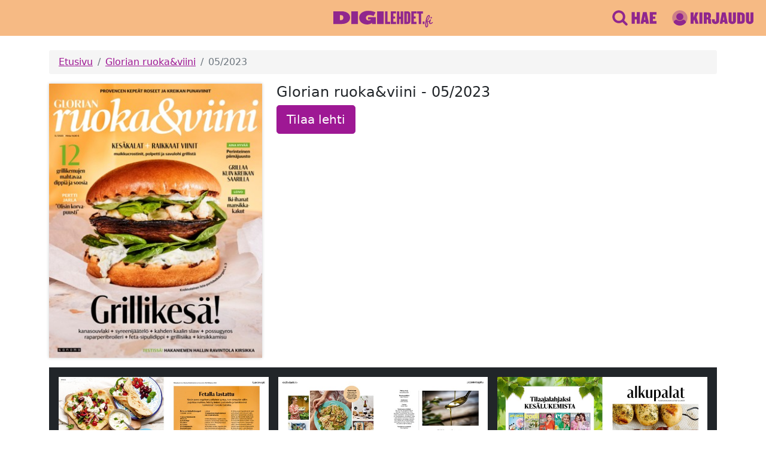

--- FILE ---
content_type: text/html; charset=utf-8
request_url: https://www.digilehdet.fi/gloriaruokareplica/dd93aeca-b2bf-488e-8e93-5f14c6d3c572
body_size: 38978
content:
<!DOCTYPE html>
<html>
<head>
    
    <meta http-equiv="Content-type" content="text/html; charset=utf-8">
    <meta name="viewport" content="width=device-width, initial-scale=1.0">
    <meta name="apple-itunes-app" content="app-id=1124829780">
    <meta property="og:image" content="https://www.digilehdet.fi/static/img/og-image.png">
    <meta property="og:description" content="Tervetuloa rentoutumaan, inspiroitumaan ja viettämään laatuaikaa suosikkilehtiesi parissa!">
    <meta property="og:title" content="Digilehdet">
    <meta name="description" content="Tervetuloa rentoutumaan, inspiroitumaan ja viettämään laatuaikaa suosikkilehtiesi parissa! Digilehdet-palvelu kokoaa yhteen kaikki Sanoman rakastetut aikakauslehdet.">
    <meta name="facebook-domain-verification" content="9lfpijfr3hfskm9kvv2lzqr9fqfsc5" />
    <title>Digilehdet.fi</title>
    <link rel="icon" type="image/svg+xml" href="/static/img/assets/favicon.svg">
    <link rel="icon" type="image/png" href="/static/img/assets/favicon.png">
    <link rel="manifest" href="/static/manifest.json">
    <link rel="stylesheet" href="/static/css/custom-bootstrap.css">
    <link rel="stylesheet" href="/static/css/styles.css">
    
    
    <!-- Google Tag Manager -->
    <script>(function(w,d,s,l,i){w[l]=w[l]||[];w[l].push({'gtm.start':
    new Date().getTime(),event:'gtm.js'});var f=d.getElementsByTagName(s)[0],
    j=d.createElement(s),dl=l!='dataLayer'?'&l='+l:'';j.async=true;j.src=
    'https://cdn.pongo.sanoma.fi/gtm.js?id='+i+dl;f.parentNode.insertBefore(j,f);
    })(window,document,'script','dataLayer','GTM-NF86KQ');</script>
    <!--  Google Optimize -->
    <style>.async-hide { opacity: 0 !important} </style>
    <script>(function(a,s,y,n,c,h,i,d,e){s.className+=' '+y;h.start=1*new Date;
    h.end=i=function(){s.className=s.className.replace(RegExp(' ?'+y),'')};
    (a[n]=a[n]||[]).hide=h;setTimeout(function(){i();h.end=null},c);h.timeout=c;
    })(window,document.documentElement,'async-hide','dataLayer',4000,
    {'GTM-NF86KQ':true});</script>
    <!-- End Google Tag Manager & Google Optimize -->
    

    <script>
        var utag_data = {
            ad_site_name: "digilehdet-fi", // site identifier
            ad_page_fullcategory : [""], // Full category path. (string)
        }
    </script>
    <script src="https://assets.adobedtm.com/6cd318e2a33e/698257ade7ad/launch-35350569abf8.min.js" async></script>
</head>
<body class="d-flex flex-column not-authenticated">
    
    <!-- Google Tag Manager (noscript) -->
    <noscript><iframe src="https://cdn.pongo.sanoma.fi/ns.html?id=GTM-NF86KQ"
    height="0" width="0" style="display:none;visibility:hidden"></iframe></noscript>
    <!-- End Google Tag Manager (noscript) -->
    
    

<header class="header container-fluid">
    <div class="row align-items-center py-3">
        <div class="offset-lg-4 col-4 text-center">
            <a href="/"><img height="32" style="margin-bottom: -4px;" src="/static/img/assets/logo.svg"></a>
        </div>
        <div class="col-lg-4 col-8">
            
                <div class="px-1 px-sm-2 d-flex flex-nowrap justify-content-end header-menu" >
                    
    <a class="icon d-flex align-items-center me-4" href="/haku" >
        <img class="me-1" src="/static/img/assets/search-icon.svg" />
            
                <img class="d-none d-md-inline" src="/static/img/assets/search-button.svg" alt="Hae" />
            
    </a>

                    
    <a class="icon d-flex align-items-center me-4" href="/signin" >
        <img class="me-1" src="/static/img/assets/user-icon.svg" />
            
                <img class="d-none d-md-inline" src="/static/img/assets/signin-button.svg" alt="Kirjaudu sisään" />
            
    </a>

                </div>
            
        </div>
    </div>
</header>
    
    
    <div class="container mt-2 flex-grow-1">
      
<nav aria-label="breadcrumb" class="mt-3">
    <ol class="breadcrumb py-2 px-3 rounded-1">
      <li class="breadcrumb-item"><a href="/">Etusivu</a></li>
      
        <li class="breadcrumb-item ">
          
            <a href="/gloriaruokareplica">Glorian ruoka&amp;viini</a>
          
        </li>
      
        <li class="breadcrumb-item active">
          
            05/2023
          
        </li>
      
    </ol>
</nav>

      
<div class="row mb-3">
  <div class="col-6 col-md-6 col-lg-4">
    
    <a href="/issue/gloriaruokareplica/dd93aeca-b2bf-488e-8e93-5f14c6d3c572">
      <div class="fluid-img-container loading" style="padding-bottom: 129.02298850574712%; background: #f5f5f5;">
        <div class="spinner">
            <div class="bounce1"></div>
            <div class="bounce2"></div>
            <div class="bounce3"></div>
          </div>
        <img class="img-fluid shadowed-image b-lazy" src="[data-uri]" data-src="https://data.richie.app/images/v1/authproxy-page-images/dd93aeca-b2bf-488e-8e93-5f14c6d3c572/1=7d9af8ec60b0857f43b429132b10d0165d742e39">
      </div>
    </a>
  </div>
  <div class="col-6 col-md-6 col-lg-8">
    <h4>Glorian ruoka&amp;viini - 05/2023</h4>
    
        <a class="btn btn-lg btn-digilehdet" href="https://tilaa.sanoma.fi/glorian-ruoka-viini?showPaymentPeriodList=true&amp;showOfferDetails=true&amp;offer=6&amp;defaultAid=true&amp;ref=digilehdet">Tilaa lehti</a>
    
  </div>
</div>

<div class="row bg-dark p-2 mx-sm-0">
  
    <div class="col-12 col-sm-6 col-lg-4 p-2">
        
            <div  class="fluid-img-container loading spread-image" style="padding-bottom: 64.51149425287356%">
                <div class="spinner">
                <div class="bounce1"></div>
                <div class="bounce2"></div>
                <div class="bounce3"></div>
                </div>
            <img class="img-fluid b-lazy" style="width: 100.0%" src="[data-uri]" data-src="https://data.richie.app/images/v1/authproxy-page-images/dd93aeca-b2bf-488e-8e93-5f14c6d3c572/2=7d9af8ec60b0857f43b429132b10d0165d742e39">
            </div>
        
    </div>
  
    <div class="col-12 col-sm-6 col-lg-4 p-2">
        
            <div  class="fluid-img-container loading spread-image" style="padding-bottom: 64.51149425287356%">
                <div class="spinner">
                <div class="bounce1"></div>
                <div class="bounce2"></div>
                <div class="bounce3"></div>
                </div>
            <img class="img-fluid b-lazy" style="width: 100.0%" src="[data-uri]" data-src="https://data.richie.app/images/v1/authproxy-page-images/dd93aeca-b2bf-488e-8e93-5f14c6d3c572/4=7d9af8ec60b0857f43b429132b10d0165d742e39">
            </div>
        
    </div>
  
    <div class="col-12 col-sm-6 col-lg-4 p-2">
        
            <div  class="fluid-img-container loading spread-image" style="padding-bottom: 64.51149425287356%">
                <div class="spinner">
                <div class="bounce1"></div>
                <div class="bounce2"></div>
                <div class="bounce3"></div>
                </div>
            <img class="img-fluid b-lazy" style="width: 100.0%" src="[data-uri]" data-src="https://data.richie.app/images/v1/authproxy-page-images/dd93aeca-b2bf-488e-8e93-5f14c6d3c572/6=7d9af8ec60b0857f43b429132b10d0165d742e39">
            </div>
        
    </div>
  
    <div class="col-12 col-sm-6 col-lg-4 p-2">
        
            <div  class="fluid-img-container loading spread-image" style="padding-bottom: 64.51149425287356%">
                <div class="spinner">
                <div class="bounce1"></div>
                <div class="bounce2"></div>
                <div class="bounce3"></div>
                </div>
            <img class="img-fluid b-lazy" style="width: 100.0%" src="[data-uri]" data-src="https://data.richie.app/images/v1/authproxy-page-images/dd93aeca-b2bf-488e-8e93-5f14c6d3c572/8=7d9af8ec60b0857f43b429132b10d0165d742e39">
            </div>
        
    </div>
  
    <div class="col-12 col-sm-6 col-lg-4 p-2">
        
            <div  class="fluid-img-container loading spread-image" style="padding-bottom: 64.51149425287356%">
                <div class="spinner">
                <div class="bounce1"></div>
                <div class="bounce2"></div>
                <div class="bounce3"></div>
                </div>
            <img class="img-fluid b-lazy" style="width: 100.0%" src="[data-uri]" data-src="https://data.richie.app/images/v1/authproxy-page-images/dd93aeca-b2bf-488e-8e93-5f14c6d3c572/10=7d9af8ec60b0857f43b429132b10d0165d742e39">
            </div>
        
    </div>
  
    <div class="col-12 col-sm-6 col-lg-4 p-2">
        
            <div  class="fluid-img-container loading spread-image" style="padding-bottom: 64.51149425287356%">
                <div class="spinner">
                <div class="bounce1"></div>
                <div class="bounce2"></div>
                <div class="bounce3"></div>
                </div>
            <img class="img-fluid b-lazy" style="width: 100.0%" src="[data-uri]" data-src="https://data.richie.app/images/v1/authproxy-page-images/dd93aeca-b2bf-488e-8e93-5f14c6d3c572/12=7d9af8ec60b0857f43b429132b10d0165d742e39">
            </div>
        
    </div>
  
    <div class="col-12 col-sm-6 col-lg-4 p-2">
        
            <div  class="fluid-img-container loading spread-image" style="padding-bottom: 64.51149425287356%">
                <div class="spinner">
                <div class="bounce1"></div>
                <div class="bounce2"></div>
                <div class="bounce3"></div>
                </div>
            <img class="img-fluid b-lazy" style="width: 100.0%" src="[data-uri]" data-src="https://data.richie.app/images/v1/authproxy-page-images/dd93aeca-b2bf-488e-8e93-5f14c6d3c572/14=7d9af8ec60b0857f43b429132b10d0165d742e39">
            </div>
        
    </div>
  
    <div class="col-12 col-sm-6 col-lg-4 p-2">
        
            <div  class="fluid-img-container loading spread-image" style="padding-bottom: 64.51149425287356%">
                <div class="spinner">
                <div class="bounce1"></div>
                <div class="bounce2"></div>
                <div class="bounce3"></div>
                </div>
            <img class="img-fluid b-lazy" style="width: 100.0%" src="[data-uri]" data-src="https://data.richie.app/images/v1/authproxy-page-images/dd93aeca-b2bf-488e-8e93-5f14c6d3c572/16=7d9af8ec60b0857f43b429132b10d0165d742e39">
            </div>
        
    </div>
  
    <div class="col-12 col-sm-6 col-lg-4 p-2">
        
            <div  class="fluid-img-container loading spread-image" style="padding-bottom: 64.51149425287356%">
                <div class="spinner">
                <div class="bounce1"></div>
                <div class="bounce2"></div>
                <div class="bounce3"></div>
                </div>
            <img class="img-fluid b-lazy" style="width: 100.0%" src="[data-uri]" data-src="https://data.richie.app/images/v1/authproxy-page-images/dd93aeca-b2bf-488e-8e93-5f14c6d3c572/18=7d9af8ec60b0857f43b429132b10d0165d742e39">
            </div>
        
    </div>
  
    <div class="col-12 col-sm-6 col-lg-4 p-2">
        
            <div  class="fluid-img-container loading spread-image" style="padding-bottom: 64.51149425287356%">
                <div class="spinner">
                <div class="bounce1"></div>
                <div class="bounce2"></div>
                <div class="bounce3"></div>
                </div>
            <img class="img-fluid b-lazy" style="width: 100.0%" src="[data-uri]" data-src="https://data.richie.app/images/v1/authproxy-page-images/dd93aeca-b2bf-488e-8e93-5f14c6d3c572/20=7d9af8ec60b0857f43b429132b10d0165d742e39">
            </div>
        
    </div>
  
    <div class="col-12 col-sm-6 col-lg-4 p-2">
        
            <div  class="fluid-img-container loading spread-image" style="padding-bottom: 64.51149425287356%">
                <div class="spinner">
                <div class="bounce1"></div>
                <div class="bounce2"></div>
                <div class="bounce3"></div>
                </div>
            <img class="img-fluid b-lazy" style="width: 100.0%" src="[data-uri]" data-src="https://data.richie.app/images/v1/authproxy-page-images/dd93aeca-b2bf-488e-8e93-5f14c6d3c572/22=7d9af8ec60b0857f43b429132b10d0165d742e39">
            </div>
        
    </div>
  
    <div class="col-12 col-sm-6 col-lg-4 p-2">
        
            <div  class="fluid-img-container loading spread-image" style="padding-bottom: 64.51149425287356%">
                <div class="spinner">
                <div class="bounce1"></div>
                <div class="bounce2"></div>
                <div class="bounce3"></div>
                </div>
            <img class="img-fluid b-lazy" style="width: 100.0%" src="[data-uri]" data-src="https://data.richie.app/images/v1/authproxy-page-images/dd93aeca-b2bf-488e-8e93-5f14c6d3c572/24=7d9af8ec60b0857f43b429132b10d0165d742e39">
            </div>
        
    </div>
  
    <div class="col-12 col-sm-6 col-lg-4 p-2">
        
            <div  class="fluid-img-container loading spread-image" style="padding-bottom: 64.51149425287356%">
                <div class="spinner">
                <div class="bounce1"></div>
                <div class="bounce2"></div>
                <div class="bounce3"></div>
                </div>
            <img class="img-fluid b-lazy" style="width: 100.0%" src="[data-uri]" data-src="https://data.richie.app/images/v1/authproxy-page-images/dd93aeca-b2bf-488e-8e93-5f14c6d3c572/26=7d9af8ec60b0857f43b429132b10d0165d742e39">
            </div>
        
    </div>
  
    <div class="col-12 col-sm-6 col-lg-4 p-2">
        
            <div  class="fluid-img-container loading spread-image" style="padding-bottom: 64.51149425287356%">
                <div class="spinner">
                <div class="bounce1"></div>
                <div class="bounce2"></div>
                <div class="bounce3"></div>
                </div>
            <img class="img-fluid b-lazy" style="width: 100.0%" src="[data-uri]" data-src="https://data.richie.app/images/v1/authproxy-page-images/dd93aeca-b2bf-488e-8e93-5f14c6d3c572/28=7d9af8ec60b0857f43b429132b10d0165d742e39">
            </div>
        
    </div>
  
    <div class="col-12 col-sm-6 col-lg-4 p-2">
        
            <div  class="fluid-img-container loading spread-image" style="padding-bottom: 64.51149425287356%">
                <div class="spinner">
                <div class="bounce1"></div>
                <div class="bounce2"></div>
                <div class="bounce3"></div>
                </div>
            <img class="img-fluid b-lazy" style="width: 100.0%" src="[data-uri]" data-src="https://data.richie.app/images/v1/authproxy-page-images/dd93aeca-b2bf-488e-8e93-5f14c6d3c572/30=7d9af8ec60b0857f43b429132b10d0165d742e39">
            </div>
        
    </div>
  
    <div class="col-12 col-sm-6 col-lg-4 p-2">
        
            <div  class="fluid-img-container loading spread-image" style="padding-bottom: 64.51149425287356%">
                <div class="spinner">
                <div class="bounce1"></div>
                <div class="bounce2"></div>
                <div class="bounce3"></div>
                </div>
            <img class="img-fluid b-lazy" style="width: 100.0%" src="[data-uri]" data-src="https://data.richie.app/images/v1/authproxy-page-images/dd93aeca-b2bf-488e-8e93-5f14c6d3c572/32=7d9af8ec60b0857f43b429132b10d0165d742e39">
            </div>
        
    </div>
  
    <div class="col-12 col-sm-6 col-lg-4 p-2">
        
            <div  class="fluid-img-container loading spread-image" style="padding-bottom: 64.51149425287356%">
                <div class="spinner">
                <div class="bounce1"></div>
                <div class="bounce2"></div>
                <div class="bounce3"></div>
                </div>
            <img class="img-fluid b-lazy" style="width: 100.0%" src="[data-uri]" data-src="https://data.richie.app/images/v1/authproxy-page-images/dd93aeca-b2bf-488e-8e93-5f14c6d3c572/34=7d9af8ec60b0857f43b429132b10d0165d742e39">
            </div>
        
    </div>
  
    <div class="col-12 col-sm-6 col-lg-4 p-2">
        
            <div  class="fluid-img-container loading spread-image" style="padding-bottom: 64.51149425287356%">
                <div class="spinner">
                <div class="bounce1"></div>
                <div class="bounce2"></div>
                <div class="bounce3"></div>
                </div>
            <img class="img-fluid b-lazy" style="width: 100.0%" src="[data-uri]" data-src="https://data.richie.app/images/v1/authproxy-page-images/dd93aeca-b2bf-488e-8e93-5f14c6d3c572/36=7d9af8ec60b0857f43b429132b10d0165d742e39">
            </div>
        
    </div>
  
    <div class="col-12 col-sm-6 col-lg-4 p-2">
        
            <div  class="fluid-img-container loading spread-image" style="padding-bottom: 64.51149425287356%">
                <div class="spinner">
                <div class="bounce1"></div>
                <div class="bounce2"></div>
                <div class="bounce3"></div>
                </div>
            <img class="img-fluid b-lazy" style="width: 100.0%" src="[data-uri]" data-src="https://data.richie.app/images/v1/authproxy-page-images/dd93aeca-b2bf-488e-8e93-5f14c6d3c572/38=7d9af8ec60b0857f43b429132b10d0165d742e39">
            </div>
        
    </div>
  
    <div class="col-12 col-sm-6 col-lg-4 p-2">
        
            <div  class="fluid-img-container loading spread-image" style="padding-bottom: 64.51149425287356%">
                <div class="spinner">
                <div class="bounce1"></div>
                <div class="bounce2"></div>
                <div class="bounce3"></div>
                </div>
            <img class="img-fluid b-lazy" style="width: 100.0%" src="[data-uri]" data-src="https://data.richie.app/images/v1/authproxy-page-images/dd93aeca-b2bf-488e-8e93-5f14c6d3c572/40=7d9af8ec60b0857f43b429132b10d0165d742e39">
            </div>
        
    </div>
  
    <div class="col-12 col-sm-6 col-lg-4 p-2">
        
            <div  class="fluid-img-container loading spread-image" style="padding-bottom: 64.51149425287356%">
                <div class="spinner">
                <div class="bounce1"></div>
                <div class="bounce2"></div>
                <div class="bounce3"></div>
                </div>
            <img class="img-fluid b-lazy" style="width: 100.0%" src="[data-uri]" data-src="https://data.richie.app/images/v1/authproxy-page-images/dd93aeca-b2bf-488e-8e93-5f14c6d3c572/42=7d9af8ec60b0857f43b429132b10d0165d742e39">
            </div>
        
    </div>
  
    <div class="col-12 col-sm-6 col-lg-4 p-2">
        
            <div  class="fluid-img-container loading spread-image" style="padding-bottom: 64.51149425287356%">
                <div class="spinner">
                <div class="bounce1"></div>
                <div class="bounce2"></div>
                <div class="bounce3"></div>
                </div>
            <img class="img-fluid b-lazy" style="width: 100.0%" src="[data-uri]" data-src="https://data.richie.app/images/v1/authproxy-page-images/dd93aeca-b2bf-488e-8e93-5f14c6d3c572/44=7d9af8ec60b0857f43b429132b10d0165d742e39">
            </div>
        
    </div>
  
    <div class="col-12 col-sm-6 col-lg-4 p-2">
        
            <div  class="fluid-img-container loading spread-image" style="padding-bottom: 64.51149425287356%">
                <div class="spinner">
                <div class="bounce1"></div>
                <div class="bounce2"></div>
                <div class="bounce3"></div>
                </div>
            <img class="img-fluid b-lazy" style="width: 100.0%" src="[data-uri]" data-src="https://data.richie.app/images/v1/authproxy-page-images/dd93aeca-b2bf-488e-8e93-5f14c6d3c572/46=7d9af8ec60b0857f43b429132b10d0165d742e39">
            </div>
        
    </div>
  
    <div class="col-12 col-sm-6 col-lg-4 p-2">
        
            <div  class="fluid-img-container loading spread-image" style="padding-bottom: 64.51149425287356%">
                <div class="spinner">
                <div class="bounce1"></div>
                <div class="bounce2"></div>
                <div class="bounce3"></div>
                </div>
            <img class="img-fluid b-lazy" style="width: 100.0%" src="[data-uri]" data-src="https://data.richie.app/images/v1/authproxy-page-images/dd93aeca-b2bf-488e-8e93-5f14c6d3c572/48=7d9af8ec60b0857f43b429132b10d0165d742e39">
            </div>
        
    </div>
  
    <div class="col-12 col-sm-6 col-lg-4 p-2">
        
            <div  class="fluid-img-container loading spread-image" style="padding-bottom: 64.51149425287356%">
                <div class="spinner">
                <div class="bounce1"></div>
                <div class="bounce2"></div>
                <div class="bounce3"></div>
                </div>
            <img class="img-fluid b-lazy" style="width: 100.0%" src="[data-uri]" data-src="https://data.richie.app/images/v1/authproxy-page-images/dd93aeca-b2bf-488e-8e93-5f14c6d3c572/50=7d9af8ec60b0857f43b429132b10d0165d742e39">
            </div>
        
    </div>
  
    <div class="col-12 col-sm-6 col-lg-4 p-2">
        
            <div  class="fluid-img-container loading spread-image" style="padding-bottom: 64.51149425287356%">
                <div class="spinner">
                <div class="bounce1"></div>
                <div class="bounce2"></div>
                <div class="bounce3"></div>
                </div>
            <img class="img-fluid b-lazy" style="width: 100.0%" src="[data-uri]" data-src="https://data.richie.app/images/v1/authproxy-page-images/dd93aeca-b2bf-488e-8e93-5f14c6d3c572/52=7d9af8ec60b0857f43b429132b10d0165d742e39">
            </div>
        
    </div>
  
    <div class="col-12 col-sm-6 col-lg-4 p-2">
        
            <div  class="fluid-img-container loading spread-image" style="padding-bottom: 64.51149425287356%">
                <div class="spinner">
                <div class="bounce1"></div>
                <div class="bounce2"></div>
                <div class="bounce3"></div>
                </div>
            <img class="img-fluid b-lazy" style="width: 100.0%" src="[data-uri]" data-src="https://data.richie.app/images/v1/authproxy-page-images/dd93aeca-b2bf-488e-8e93-5f14c6d3c572/54=7d9af8ec60b0857f43b429132b10d0165d742e39">
            </div>
        
    </div>
  
    <div class="col-12 col-sm-6 col-lg-4 p-2">
        
            <div  class="fluid-img-container loading spread-image" style="padding-bottom: 64.51149425287356%">
                <div class="spinner">
                <div class="bounce1"></div>
                <div class="bounce2"></div>
                <div class="bounce3"></div>
                </div>
            <img class="img-fluid b-lazy" style="width: 100.0%" src="[data-uri]" data-src="https://data.richie.app/images/v1/authproxy-page-images/dd93aeca-b2bf-488e-8e93-5f14c6d3c572/56=7d9af8ec60b0857f43b429132b10d0165d742e39">
            </div>
        
    </div>
  
    <div class="col-12 col-sm-6 col-lg-4 p-2">
        
            <div  class="fluid-img-container loading spread-image" style="padding-bottom: 64.51149425287356%">
                <div class="spinner">
                <div class="bounce1"></div>
                <div class="bounce2"></div>
                <div class="bounce3"></div>
                </div>
            <img class="img-fluid b-lazy" style="width: 100.0%" src="[data-uri]" data-src="https://data.richie.app/images/v1/authproxy-page-images/dd93aeca-b2bf-488e-8e93-5f14c6d3c572/58=7d9af8ec60b0857f43b429132b10d0165d742e39">
            </div>
        
    </div>
  
    <div class="col-12 col-sm-6 col-lg-4 p-2">
        
            <div  class="fluid-img-container loading spread-image" style="padding-bottom: 64.51149425287356%">
                <div class="spinner">
                <div class="bounce1"></div>
                <div class="bounce2"></div>
                <div class="bounce3"></div>
                </div>
            <img class="img-fluid b-lazy" style="width: 100.0%" src="[data-uri]" data-src="https://data.richie.app/images/v1/authproxy-page-images/dd93aeca-b2bf-488e-8e93-5f14c6d3c572/60=7d9af8ec60b0857f43b429132b10d0165d742e39">
            </div>
        
    </div>
  
    <div class="col-12 col-sm-6 col-lg-4 p-2">
        
            <div  class="fluid-img-container loading spread-image" style="padding-bottom: 64.51149425287356%">
                <div class="spinner">
                <div class="bounce1"></div>
                <div class="bounce2"></div>
                <div class="bounce3"></div>
                </div>
            <img class="img-fluid b-lazy" style="width: 100.0%" src="[data-uri]" data-src="https://data.richie.app/images/v1/authproxy-page-images/dd93aeca-b2bf-488e-8e93-5f14c6d3c572/62=7d9af8ec60b0857f43b429132b10d0165d742e39">
            </div>
        
    </div>
  
    <div class="col-12 col-sm-6 col-lg-4 p-2">
        
            <div  class="fluid-img-container loading spread-image" style="padding-bottom: 64.51149425287356%">
                <div class="spinner">
                <div class="bounce1"></div>
                <div class="bounce2"></div>
                <div class="bounce3"></div>
                </div>
            <img class="img-fluid b-lazy" style="width: 100.0%" src="[data-uri]" data-src="https://data.richie.app/images/v1/authproxy-page-images/dd93aeca-b2bf-488e-8e93-5f14c6d3c572/64=7d9af8ec60b0857f43b429132b10d0165d742e39">
            </div>
        
    </div>
  
    <div class="col-12 col-sm-6 col-lg-4 p-2">
        
            <div  class="fluid-img-container loading spread-image" style="padding-bottom: 64.51149425287356%">
                <div class="spinner">
                <div class="bounce1"></div>
                <div class="bounce2"></div>
                <div class="bounce3"></div>
                </div>
            <img class="img-fluid b-lazy" style="width: 100.0%" src="[data-uri]" data-src="https://data.richie.app/images/v1/authproxy-page-images/dd93aeca-b2bf-488e-8e93-5f14c6d3c572/66=7d9af8ec60b0857f43b429132b10d0165d742e39">
            </div>
        
    </div>
  
    <div class="col-12 col-sm-6 col-lg-4 p-2">
        
            <div  class="fluid-img-container loading spread-image" style="padding-bottom: 64.51149425287356%">
                <div class="spinner">
                <div class="bounce1"></div>
                <div class="bounce2"></div>
                <div class="bounce3"></div>
                </div>
            <img class="img-fluid b-lazy" style="width: 100.0%" src="[data-uri]" data-src="https://data.richie.app/images/v1/authproxy-page-images/dd93aeca-b2bf-488e-8e93-5f14c6d3c572/68=7d9af8ec60b0857f43b429132b10d0165d742e39">
            </div>
        
    </div>
  
    <div class="col-12 col-sm-6 col-lg-4 p-2">
        
            <div  class="fluid-img-container loading spread-image" style="padding-bottom: 64.51149425287356%">
                <div class="spinner">
                <div class="bounce1"></div>
                <div class="bounce2"></div>
                <div class="bounce3"></div>
                </div>
            <img class="img-fluid b-lazy" style="width: 100.0%" src="[data-uri]" data-src="https://data.richie.app/images/v1/authproxy-page-images/dd93aeca-b2bf-488e-8e93-5f14c6d3c572/70=7d9af8ec60b0857f43b429132b10d0165d742e39">
            </div>
        
    </div>
  
    <div class="col-12 col-sm-6 col-lg-4 p-2">
        
            <div  class="fluid-img-container loading spread-image" style="padding-bottom: 64.51149425287356%">
                <div class="spinner">
                <div class="bounce1"></div>
                <div class="bounce2"></div>
                <div class="bounce3"></div>
                </div>
            <img class="img-fluid b-lazy" style="width: 100.0%" src="[data-uri]" data-src="https://data.richie.app/images/v1/authproxy-page-images/dd93aeca-b2bf-488e-8e93-5f14c6d3c572/72=7d9af8ec60b0857f43b429132b10d0165d742e39">
            </div>
        
    </div>
  
    <div class="col-12 col-sm-6 col-lg-4 p-2">
        
            <div  class="fluid-img-container loading spread-image" style="padding-bottom: 64.51149425287356%">
                <div class="spinner">
                <div class="bounce1"></div>
                <div class="bounce2"></div>
                <div class="bounce3"></div>
                </div>
            <img class="img-fluid b-lazy" style="width: 100.0%" src="[data-uri]" data-src="https://data.richie.app/images/v1/authproxy-page-images/dd93aeca-b2bf-488e-8e93-5f14c6d3c572/74=7d9af8ec60b0857f43b429132b10d0165d742e39">
            </div>
        
    </div>
  
    <div class="col-12 col-sm-6 col-lg-4 p-2">
        
            <div  class="fluid-img-container loading spread-image" style="padding-bottom: 64.51149425287356%">
                <div class="spinner">
                <div class="bounce1"></div>
                <div class="bounce2"></div>
                <div class="bounce3"></div>
                </div>
            <img class="img-fluid b-lazy" style="width: 100.0%" src="[data-uri]" data-src="https://data.richie.app/images/v1/authproxy-page-images/dd93aeca-b2bf-488e-8e93-5f14c6d3c572/76=7d9af8ec60b0857f43b429132b10d0165d742e39">
            </div>
        
    </div>
  
    <div class="col-12 col-sm-6 col-lg-4 p-2">
        
            <div  class="fluid-img-container loading spread-image" style="padding-bottom: 64.51149425287356%">
                <div class="spinner">
                <div class="bounce1"></div>
                <div class="bounce2"></div>
                <div class="bounce3"></div>
                </div>
            <img class="img-fluid b-lazy" style="width: 100.0%" src="[data-uri]" data-src="https://data.richie.app/images/v1/authproxy-page-images/dd93aeca-b2bf-488e-8e93-5f14c6d3c572/78=7d9af8ec60b0857f43b429132b10d0165d742e39">
            </div>
        
    </div>
  
    <div class="col-12 col-sm-6 col-lg-4 p-2">
        
            <div  class="fluid-img-container loading spread-image" style="padding-bottom: 64.51149425287356%">
                <div class="spinner">
                <div class="bounce1"></div>
                <div class="bounce2"></div>
                <div class="bounce3"></div>
                </div>
            <img class="img-fluid b-lazy" style="width: 100.0%" src="[data-uri]" data-src="https://data.richie.app/images/v1/authproxy-page-images/dd93aeca-b2bf-488e-8e93-5f14c6d3c572/80=7d9af8ec60b0857f43b429132b10d0165d742e39">
            </div>
        
    </div>
  
    <div class="col-12 col-sm-6 col-lg-4 p-2">
        
            <div  class="fluid-img-container loading spread-image" style="padding-bottom: 64.51149425287356%">
                <div class="spinner">
                <div class="bounce1"></div>
                <div class="bounce2"></div>
                <div class="bounce3"></div>
                </div>
            <img class="img-fluid b-lazy" style="width: 100.0%" src="[data-uri]" data-src="https://data.richie.app/images/v1/authproxy-page-images/dd93aeca-b2bf-488e-8e93-5f14c6d3c572/82=7d9af8ec60b0857f43b429132b10d0165d742e39">
            </div>
        
    </div>
  
    <div class="col-12 col-sm-6 col-lg-4 p-2">
        
            <div  class="fluid-img-container loading spread-image" style="padding-bottom: 64.51149425287356%">
                <div class="spinner">
                <div class="bounce1"></div>
                <div class="bounce2"></div>
                <div class="bounce3"></div>
                </div>
            <img class="img-fluid b-lazy" style="width: 100.0%" src="[data-uri]" data-src="https://data.richie.app/images/v1/authproxy-page-images/dd93aeca-b2bf-488e-8e93-5f14c6d3c572/84=7d9af8ec60b0857f43b429132b10d0165d742e39">
            </div>
        
    </div>
  
    <div class="col-12 col-sm-6 col-lg-4 p-2">
        
            <div  class="fluid-img-container loading spread-image" style="padding-bottom: 64.51149425287356%">
                <div class="spinner">
                <div class="bounce1"></div>
                <div class="bounce2"></div>
                <div class="bounce3"></div>
                </div>
            <img class="img-fluid b-lazy" style="width: 100.0%" src="[data-uri]" data-src="https://data.richie.app/images/v1/authproxy-page-images/dd93aeca-b2bf-488e-8e93-5f14c6d3c572/86=7d9af8ec60b0857f43b429132b10d0165d742e39">
            </div>
        
    </div>
  
    <div class="col-12 col-sm-6 col-lg-4 p-2">
        
            <div  class="fluid-img-container loading spread-image" style="padding-bottom: 64.51149425287356%">
                <div class="spinner">
                <div class="bounce1"></div>
                <div class="bounce2"></div>
                <div class="bounce3"></div>
                </div>
            <img class="img-fluid b-lazy" style="width: 100.0%" src="[data-uri]" data-src="https://data.richie.app/images/v1/authproxy-page-images/dd93aeca-b2bf-488e-8e93-5f14c6d3c572/88=7d9af8ec60b0857f43b429132b10d0165d742e39">
            </div>
        
    </div>
  
    <div class="col-12 col-sm-6 col-lg-4 p-2">
        
            <div  class="fluid-img-container loading spread-image" style="padding-bottom: 64.51149425287356%">
                <div class="spinner">
                <div class="bounce1"></div>
                <div class="bounce2"></div>
                <div class="bounce3"></div>
                </div>
            <img class="img-fluid b-lazy" style="width: 100.0%" src="[data-uri]" data-src="https://data.richie.app/images/v1/authproxy-page-images/dd93aeca-b2bf-488e-8e93-5f14c6d3c572/90=7d9af8ec60b0857f43b429132b10d0165d742e39">
            </div>
        
    </div>
  
    <div class="col-12 col-sm-6 col-lg-4 p-2">
        
            <div  class="fluid-img-container loading spread-image" style="padding-bottom: 64.51149425287356%">
                <div class="spinner">
                <div class="bounce1"></div>
                <div class="bounce2"></div>
                <div class="bounce3"></div>
                </div>
            <img class="img-fluid b-lazy" style="width: 50.0%" src="[data-uri]" data-src="https://data.richie.app/images/v1/authproxy-page-images/dd93aeca-b2bf-488e-8e93-5f14c6d3c572/92=7d9af8ec60b0857f43b429132b10d0165d742e39">
            </div>
        
    </div>
  
</div>

    </div>
    <footer class="my-3 container">
  <div class="d-flex flex-wrap justify-content-center align-items-center">
      <a href="https://itunes.apple.com/fi/app/digilehdet/id1124829780?l=fi&mt=8">
        <img class="m-2" style="height: 45px;" src="/static/img/apple-appstore-badge.svg" />
      </a>
      <a href="https://play.google.com/store/apps/details?id=fi.digilehdet">
        <img class="m-2" style="height: 45px;" src="/static/img/google-play-badge.png" />
      </a>
  </div>
  <div class="text-center mt-4">
	  <a class="btn btn-link" href="/tietoa-palvelusta">Tietoa palvelusta</a>
      <a class="btn btn-link" href="/ota-yhteytta">Ota yhteyttä</a>
      <a class="btn btn-link" href="/kayttoehdot">Käyttöehdot</a>
      <a class="btn btn-link" href="/usein-kysyttya">Usein kysyttyä</a>
      <a class="btn btn-link" href="https://sanoma.fi/tietoa-meista/tietosuoja/tietosuojalauseke/" target="_blank" rel="noopener">Tietosuoja</a>
      <a class="btn btn-link" href="https://sanoma.fi/tietoa-meista/tietosuoja/evastekaytannot/" target="_blank" rel="noopener">Evästekäytännöt</a>
      <a class="btn btn-link" href="#" onclick="utag.link({event_name:'cmp_privacy_manager', event_action: 'show'}); return false">Evästeasetukset</a>
  </div>
  <div class="text-center text-secondary my-3">&copy; Sanoma Media Finland Oy</div>
</footer>
    
    <script src="/static/js/custom-bootstrap.js"></script>
    <script src="/static/js/blazy.min.js"></script>
    <script src="/static/js/main.js"></script>
    
    
    
</body>
</html>

--- FILE ---
content_type: image/svg+xml
request_url: https://www.digilehdet.fi/static/img/assets/search-icon.svg
body_size: 276
content:
<svg id="Layer_1" data-name="Layer 1" xmlns="http://www.w3.org/2000/svg" viewBox="0 0 200 200"><defs><style>.cls-1{fill:#90278e;}</style></defs><path class="cls-1" d="M182.72,197.76a14.75,14.75,0,0,1-10.58-4.47l-40.3-40.18a82.73,82.73,0,1,1,21.27-21.27l40.3,40.3a15,15,0,0,1-10.69,25.62ZM85,32.32A52.64,52.64,0,1,0,137.6,85,52.71,52.71,0,0,0,85,32.32Z"/></svg>